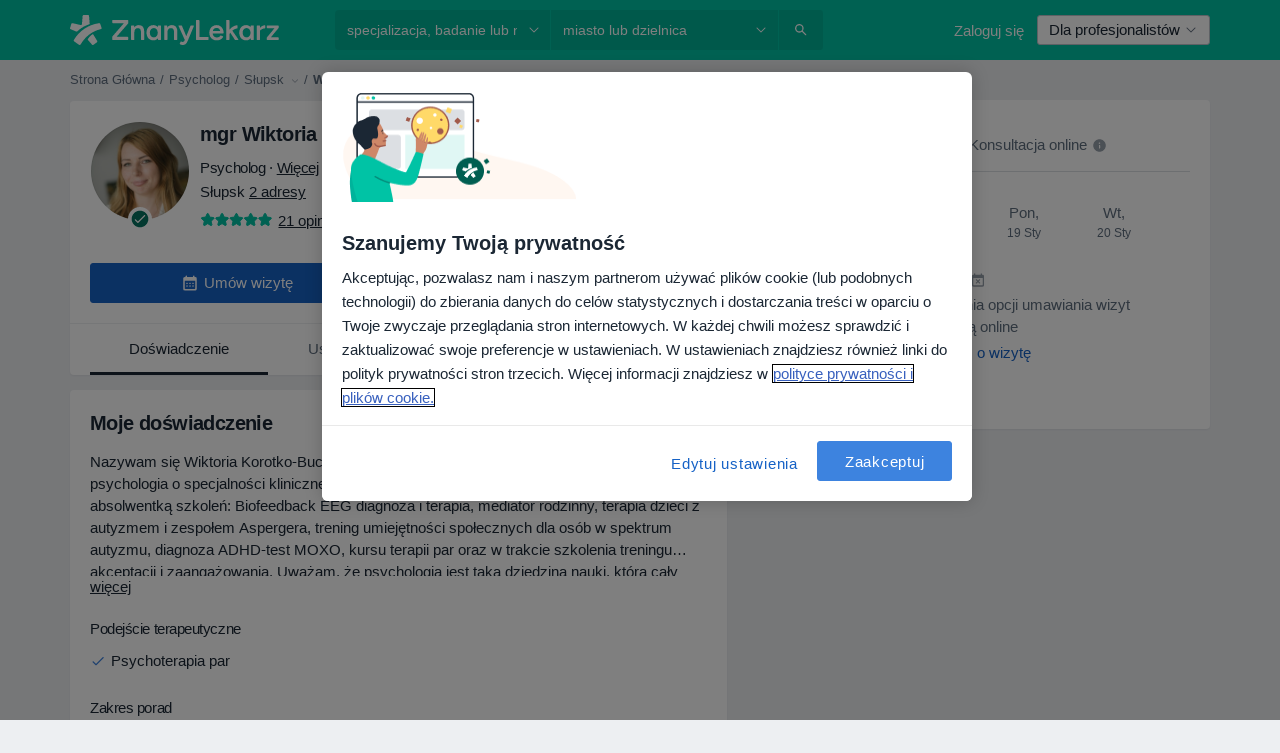

--- FILE ---
content_type: text/javascript; charset=utf-8
request_url: https://platform.docplanner.com/js/ViewUtils-chunk-e578dd0b.js
body_size: 3692
content:
"use strict";(self.webpackChunkmonolith_app=self.webpackChunkmonolith_app||[]).push([[22319],{98856:function(Y,O,x){x.r(O),x.d(O,{default:function(){return R}});var I=x(80531),L=Object.defineProperty,E=Object.defineProperties,_=Object.getOwnPropertyDescriptors,g=Object.getOwnPropertySymbols,f=Object.prototype.hasOwnProperty,v=Object.prototype.propertyIsEnumerable,M=(n,t,e)=>t in n?L(n,t,{enumerable:!0,configurable:!0,writable:!0,value:e}):n[t]=e,F=(n,t)=>{for(var e in t||(t={}))f.call(t,e)&&M(n,e,t[e]);if(g)for(var e of g(t))v.call(t,e)&&M(n,e,t[e]);return n},P=(n,t)=>E(n,_(t)),T=(n,t,e)=>(M(n,typeof t!="symbol"?t+"":t,e),e);class A{constructor(t,e){T(this,"expander"),this.expander=new I.A(t,e)}static buildFromElement(t,e){const{dpExpanderAutoStartClear:r,dpExpanderAutoStartSlice:l,dpExpanderAutoStartTextLess:m,dpExpanderAutoStartTextMore:p}=t.dataset,h=t.textContent.trim();return new A(h||"",e).setClear(r).setSlice(l).setTranslations(m,p).build()}setClear(t){return this.expander.clear=typeof t!="undefined",this}setTranslations(t,e){return t&&(this.expander.translations=P(F({},this.expander.translations),{textLess:t})),e&&(this.expander.translations=P(F({},this.expander.translations),{textMore:e})),this}setSlice(t){const e=parseInt(t,10);return Number.isInteger(e)&&(this.expander.slice=e),this}build(){return this.expander}}var d=x(42762);class s{static autoInitialize(t){[...document.querySelectorAll("[data-dp-expander-auto-start-slice]")].forEach(r=>s.initialize(r,t))}static initialize(t,e){const r=A.buildFromElement(t,e);return new d.A(t,r)}}const i={SELF:"_self",BLANK:"_blank"};function o(n,t=i.SELF){if(!/^(http(s?):\/\/|~\/|\/)?([a-zA-Z]{1}([\w-]+\.)+([\w]{2,5}))(:[\d]{1,5})?\/?(\w+\.[\w]{3,4})?((\?\w+=\w+)?(&\w+=\w+)*)?/.test(n))throw new Error("URL which you are trying to use is incorrect");Object.assign(document.createElement("a"),{target:t,href:n}).click()}function a(){[...document.querySelectorAll('[data-id="js-link"]')].forEach(t=>{const{href:e,target:r}=t.dataset;if(!e)throw new Error("Missing href attribute in js-link");t.addEventListener("click",()=>{o(e,r)})})}var c=x(15467);const S=Object.freeze({SLOW:1e3,MEDIUM:500,FAST:250});function y(n,t=0,e=S.MEDIUM){const r=n.getBoundingClientRect().top-t,l=window.pageYOffset||window.scrollY,m=r-l,p=20;let h=0;const u=(b,B,W,yt)=>W*b/yt+B;return window.requestAnimationFrame?new Promise(b=>{const B=()=>{h+=p;const W=u(h,l,m,e);window.scrollTo(0,W),h<e?window.requestAnimationFrame(B):b()};B()}):(window.scrollTo(0,r),Promise.resolve())}class w{static LoadEventListenerIndicators(){[...document.querySelectorAll("[data-scrollto]")].forEach(e=>{e.addEventListener("click",()=>{const{scrollto:r}=e.dataset,l=document.querySelector(r);if(l instanceof HTMLElement){const{offset:m=0}=l.dataset;y(l,parseInt(m,10))}})})}static LoadHashParamIndicator(){const t=c.A.get("scroll_to");if(t){const e=document.querySelector(t);e instanceof HTMLElement&&y(e)}}}var C=Object.defineProperty,G=(n,t,e)=>t in n?C(n,t,{enumerable:!0,configurable:!0,writable:!0,value:e}):n[t]=e,N=(n,t,e)=>(G(n,typeof t!="symbol"?t+"":t,e),e);class Z{constructor(t,e,r,l){N(this,"translations"),N(this,"target"),N(this,"displayType"),N(this,"collapsible"),this.target=t,this.translations=e,this.displayType=r||null,this.collapsible=l||!0}}const Q=Object.freeze({INLINE:"inline",INHERIT:"inherit",INLINE_BLOCK:"inline-block",INLINE_FLEX:"inline-flex",FLEX:"flex"});var Et=null,k=Object.defineProperty,tt=Object.defineProperties,et=Object.getOwnPropertyDescriptors,J=Object.getOwnPropertySymbols,nt=Object.prototype.hasOwnProperty,st=Object.prototype.propertyIsEnumerable,D=(n,t,e)=>t in n?k(n,t,{enumerable:!0,configurable:!0,writable:!0,value:e}):n[t]=e,K=(n,t)=>{for(var e in t||(t={}))nt.call(t,e)&&D(n,e,t[e]);if(J)for(var e of J(t))st.call(t,e)&&D(n,e,t[e]);return n},$=(n,t)=>tt(n,et(t)),rt=(n,t,e)=>(D(n,typeof t!="symbol"?t+"":t,e),e);class z{constructor(t,e){rt(this,"showMoreItems"),this.showMoreItems=new Z(t,e)}static buildFromElement(t,e){const{target:r,textLess:l,textMore:m,display:p,collapsible:h}=t.dataset;return new z(r,e).setTranslations(l,m).setDisplay(p).setCollapsible(h).build()}setTranslations(t,e){return t&&(this.showMoreItems.translations=$(K({},this.showMoreItems.translations),{textLess:t})),e&&(this.showMoreItems.translations=$(K({},this.showMoreItems.translations),{textMore:e})),this}setDisplay(t){return Object.values(Q).includes(t)&&(this.showMoreItems.displayType=t),this}setCollapsible(t){return t==="true"?this.showMoreItems.collapsible=!0:t==="false"&&(this.showMoreItems.collapsible=!1),this}build(){return this.showMoreItems}}var it=Object.defineProperty,ot=(n,t,e)=>t in n?it(n,t,{enumerable:!0,configurable:!0,writable:!0,value:e}):n[t]=e,H=(n,t,e)=>(ot(n,typeof t!="symbol"?t+"":t,e),e);class at{constructor(t,e){H(this,"element"),H(this,"config"),H(this,"unhiddenClass"),this.element=t,this.config=e;const{displayType:r}=e;r?this.unhiddenClass=`unhidden-${r}`:this.unhiddenClass="unhidden",this.init()}init(){this.element.addEventListener("click",this.handleOnClick.bind(this))}handleOnClick(t){const{target:e,translations:r,collapsible:l}=this.config,m=[...document.querySelectorAll(e)];m.length!==0&&(m.forEach(p=>{p.classList.contains(this.unhiddenClass)?(this.element.clientHeight>window.innerHeight&&y(p),p.classList.remove(this.unhiddenClass),this.element.innerText=r.textMore):(p.classList.add(this.unhiddenClass),l?this.element.innerText=r.textLess:this.element.remove())}),t.preventDefault())}destroy(){this.element.removeEventListener("click",this.handleOnClick.bind(this))}}class q{static autoInitialize(t){[...document.querySelectorAll('[href="#show-more"]')].forEach(r=>q.initialize(r,t))}static initialize(t,e){const r=z.buildFromElement(t,e);return new at(t,r)}}var lt=Object.defineProperty,ct=(n,t,e)=>t in n?lt(n,t,{enumerable:!0,configurable:!0,writable:!0,value:e}):n[t]=e,X=(n,t,e)=>(ct(n,typeof t!="symbol"?t+"":t,e),e);class dt{constructor(t,e){X(this,"messages"),X(this,"speed"),this.messages=t,this.speed=e||5e3}}var ut=Object.defineProperty,ht=(n,t,e)=>t in n?ut(n,t,{enumerable:!0,configurable:!0,writable:!0,value:e}):n[t]=e,mt=(n,t,e)=>(ht(n,typeof t!="symbol"?t+"":t,e),e);class U{constructor(t){mt(this,"textRotator"),this.textRotator=new dt(t)}static buildFromElement(t){const{text:e,speed:r}=t.dataset;let l=[];return typeof e=="string"&&(l=e.split(";")),new U(l).setSpeed(r).build()}setSpeed(t){const e=parseInt(t,10);return Number.isInteger(e)&&(this.textRotator.speed=e),this}build(){return this.textRotator}}var pt=Object.defineProperty,ft=(n,t,e)=>t in n?pt(n,t,{enumerable:!0,configurable:!0,writable:!0,value:e}):n[t]=e,V=(n,t,e)=>(ft(n,typeof t!="symbol"?t+"":t,e),e),wt=(n,t,e)=>new Promise((r,l)=>{var m=u=>{try{h(e.next(u))}catch(b){l(b)}},p=u=>{try{h(e.throw(u))}catch(b){l(b)}},h=u=>u.done?r(u.value):Promise.resolve(u.value).then(m,p);h((e=e.apply(n,t)).next())});class xt{constructor(t,e){V(this,"element"),V(this,"config"),V(this,"interval"),this.element=t,this.config=e;const{messages:r}=e;if(r.length>0){const[l]=r;this.element.innerText=l,this.animate()}}animate(){const{messages:t,speed:e}=this.config;let r=0;const l=()=>wt(this,null,function*(){r+=1,r===t.length&&(r=0),this.element.innerText=t[r]});this.interval=setInterval(l,e)}destroy(){clearInterval(this.interval)}}class j{static autoInitialize(){[...document.querySelectorAll('[data-ui="text-rotator"]')].forEach(e=>j.initialize(e))}static initialize(t){const e=U.buildFromElement(t);return new xt(t,e)}}var gt=Object.defineProperty,vt=(n,t,e)=>t in n?gt(n,t,{enumerable:!0,configurable:!0,writable:!0,value:e}):n[t]=e,bt=(n,t,e)=>(vt(n,typeof t!="symbol"?t+"":t,e),e),It=(n,t,e)=>new Promise((r,l)=>{var m=u=>{try{h(e.next(u))}catch(b){l(b)}},p=u=>{try{h(e.throw(u))}catch(b){l(b)}},h=u=>u.done?r(u.value):Promise.resolve(u.value).then(m,p);h((e=e.apply(n,t)).next())});class R{constructor(t){bt(this,"i18n"),this.i18n=t}run(){return It(this,null,function*(){R.loadScrollIndicators(),R.loadTextRotators(),this.loadExpanderAutoStart(),this.showMoreItemsAutoStart(),a()})}static loadScrollIndicators(){w.LoadEventListenerIndicators(),w.LoadHashParamIndicator()}static loadTextRotators(){j.autoInitialize()}loadExpanderAutoStart(){s.autoInitialize({textLess:this.i18n.translate("less"),textMore:this.i18n.translate("more")})}showMoreItemsAutoStart(){q.autoInitialize({textLess:this.i18n.translate("less"),textMore:this.i18n.translate("more")})}}},42762:function(Y,O,x){x.d(O,{A:function(){return A}});class I{static fadeOut(s){if(!(s instanceof HTMLElement))throw new Error("Wrong element used to animation fadeout");return window.requestAnimationFrame?new Promise(i=>{let o=1;s.style.opacity="1";const a=()=>{o-=.1,s.style.opacity=`${o}`,o<0?(s.style.display="none",i()):window.requestAnimationFrame(a)};a()}):(s.style.display="none",s.style.opacity="0",Promise.resolve())}static fadeIn(s){if(!(s instanceof HTMLElement))throw new Error("Wrong element used to animation fadein");return window.requestAnimationFrame?(s.style.display="inline",new Promise(i=>{let o=0;s.style.opacity="0";const a=()=>{o+=.1,s.style.opacity=`${o}`,o>1?i():window.requestAnimationFrame(a)};a()})):(s.style.display="inline",s.style.opacity="1",Promise.resolve())}}function L(d,s){const{translations:{textMore:i}}=s,o=document.createElement("span"),a=document.createElement("span"),c=document.createElement("a");return o.innerText=d,a.innerText="...",c.href="#",c.innerText=i,c.className="text-body",c.style.textDecoration="underline",o.appendChild(a),o.appendChild(c),o}function E(d,s){const{translations:{textLess:i}}=s,o=document.createElement("span"),a=document.createElement("span"),c=document.createElement("a");return o.innerText=d,o.style.display="none",a.innerText=" ",c.href="#",c.innerText=i,c.className="text-body",c.style.textDecoration="underline",o.appendChild(a),a.appendChild(c),o}var _=x(92516),g=x.n(_);function f(d,s){return g()(d,{length:s,omission:"\u2026",separator:" "})}function v(d){const{text:s,slice:i,clear:o}=d;let a=f(s,i);a=a.substring(0,a.length-3);let c=s.substring(a.length);const S=y=>y.replace(/(\r\n|\n|\r)/gm,"");return o&&(a=S(a),c=S(c)),{textLess:a,textMore:c}}var M=Object.defineProperty,F=(d,s,i)=>s in d?M(d,s,{enumerable:!0,configurable:!0,writable:!0,value:i}):d[s]=i,P=(d,s,i)=>(F(d,typeof s!="symbol"?s+"":s,i),i),T=(d,s,i)=>new Promise((o,a)=>{var c=w=>{try{y(i.next(w))}catch(C){a(C)}},S=w=>{try{y(i.throw(w))}catch(C){a(C)}},y=w=>w.done?o(w.value):Promise.resolve(w.value).then(c,S);y((i=i.apply(d,s)).next())});class A{constructor(s,i){P(this,"element"),P(this,"config"),P(this,"isActive"),P(this,"isAnimated"),P(this,"animationElements"),this.element=s,this.config=i,this.isActive=this.isCollapsed(),this.init()}init(){const{text:s,slice:i}=this.config;if(s.length<=i){this.element.textContent=s;return}const{textLess:o,textMore:a}=v(this.config),c=L(o,this.config),S=E(a,this.config);this.element.innerHTML="",this.element.appendChild(c),this.element.appendChild(S),[...this.element.querySelectorAll("a")].forEach(w=>w.addEventListener("click",this.handleActionClick.bind(this))),this.animationElements=this.getAnimationsElements(),this.triggerAnimations()}handleActionClick(s){s.preventDefault(),this.element.classList.toggle("collapsed",!this.isActive),this.isActive=this.isCollapsed(),this.triggerAnimations()}triggerAnimations(){return T(this,null,function*(){this.isAnimated||(this.isAnimated=!0,this.isActive?yield this.fadeOut():yield this.fadeIn(),this.isAnimated=!1)})}fadeIn(){return T(this,null,function*(){const[s,i,o]=this.animationElements;yield I.fadeOut(s),yield Promise.all([I.fadeIn(o),I.fadeIn(i)])})}fadeOut(){return T(this,null,function*(){const[s,i,o]=this.animationElements;yield Promise.all([I.fadeOut(o),I.fadeOut(i)]),I.fadeIn(s)})}isCollapsed(){return this.element.classList.contains("collapsed")}getAnimationsElements(){const[s,i]=this.element.children,[o,a]=[...s.children].slice(-2);return[i,a,o]}}},80531:function(Y,O,x){x.d(O,{A:function(){return _}});var I=Object.defineProperty,L=(g,f,v)=>f in g?I(g,f,{enumerable:!0,configurable:!0,writable:!0,value:v}):g[f]=v,E=(g,f,v)=>(L(g,typeof f!="symbol"?f+"":f,v),v);class _{constructor(f,v,M){E(this,"text"),E(this,"slice"),E(this,"translations"),E(this,"clear"),this.text=f,this.slice=M||100,this.translations=v}}}}]);
